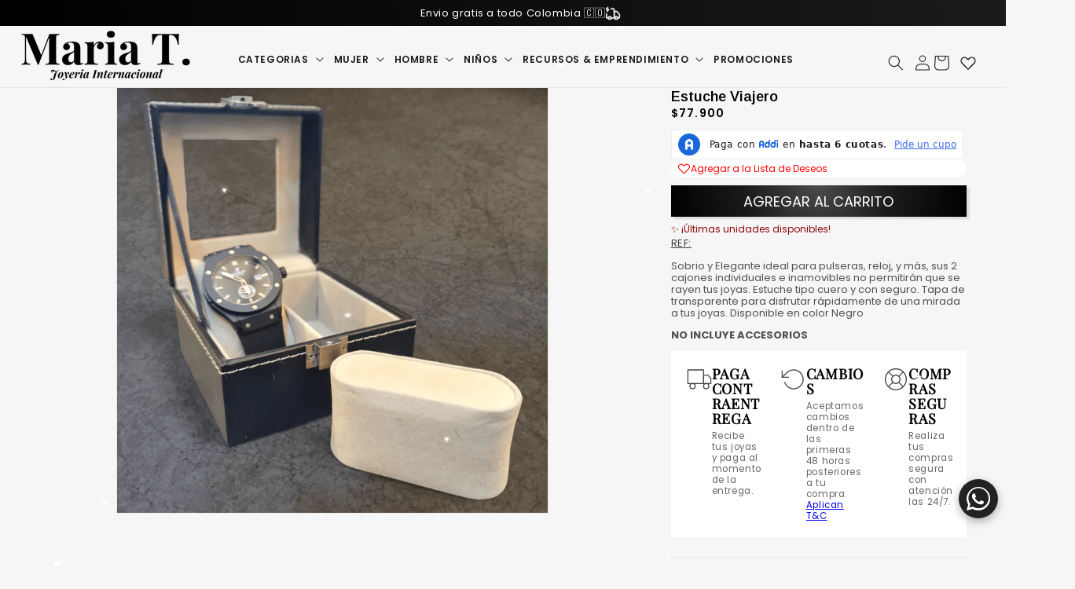

--- FILE ---
content_type: text/css
request_url: https://mariatjoyeria.com/cdn/shop/t/43/assets/component-price.css?v=148522388951623450971769715641
body_size: 33
content:
.price-linea{display:flex;flex-wrap:wrap;align-items:baseline;gap:1rem;margin-bottom:1rem}.price-item__sale{font-weight:600;color:#000;font-size:2rem}.price-item--compare{text-decoration:line-through;color:#999;font-weight:400;font-size:1.5rem}.price-item--savings{background-color:#fef6e5;color:#b70000;margin:0 0 0 1rem;border:2px dashed #b70000;padding:0 .5rem;font-size:1.5rem;font-weight:400;border-radius:4px}.price{margin:0 auto;width:100%;padding-bottom:2rem}.price>*{display:inline-block;vertical-align:top;font-size:1.8rem;font-weight:500;margin:0 0 3rem}.price.price--unavailable{visibility:hidden}.price--end{text-align:right}.price .price-item{white-space:nowrap;font-size:1.4rem}.price__regular .price-item--regular{margin-right:5px!important}.price:not(.price--show-badge) .price-item--last:last-of-type{margin:0}@media screen and (min-width: 750px){.price{margin-bottom:0}.price>*{display:inline-block;vertical-align:top;font-size:1.6rem;font-weight:500;margin:0}}.price--large{font-size:1.6rem;line-height:calc(1 + .5 / var(--font-body-scale));letter-spacing:.13rem;color:red}@media screen and (min-width: 750px){.price--large{margin:0;font-size:1.8rem}}.price--sold-out .price__availability,.price__regular{display:block}.price__sale,.price__availability,.price .price__badge-sale,.price .price__badge-sold-out,.price--on-sale .price__regular,.price--on-sale .price__availability{display:none}.price--sold-out .price__badge-sold-out,.price--on-sale .price__badge-sale,.volume-pricing--sale-badge .price__badge-sale{display:inline-block;display:none}.volume-pricing--sale-badge .price__badge-sale{margin-left:.5rem}.price--on-sale .price__sale{display:initial;flex-direction:row;flex-wrap:wrap}.price--center{display:initial;justify-content:center}.price--on-sale .price-item--regular{text-decoration:line-through;color:rgba(var(--color-foreground),.75);font-size:1.5rem!important;margin:-3rem 0!important;color:#8a1414}.unit-price{display:block;font-size:1.1rem;letter-spacing:.04rem;line-height:calc(1 + .2 / var(--font-body-scale));margin-top:.2rem;text-transform:uppercase;color:rgba(var(--color-foreground),.7)}
/*# sourceMappingURL=/cdn/shop/t/43/assets/component-price.css.map?v=148522388951623450971769715641 */


--- FILE ---
content_type: text/css
request_url: https://mariatjoyeria.com/cdn/shop/t/43/assets/template-collection.css?v=59761471940644932601769699428
body_size: -319
content:
@media screen and (max-width: 749px){.collection .grid__item:only-child{flex:0 0 100%;max-width:100%}}@media screen and (max-width: 989px){.collection .slider.slider--tablet{margin-bottom:1.5rem}.collection__title.title-wrapper--self-padded-tablet-down{padding:0 1rem 2rem!important;margin:0;text-align:left!important}}.collection .loading-overlay{top:0;right:0;bottom:0;left:0;display:none;width:100%;padding:0 1.5rem;opacity:.7}@media screen and (max-width: 750px){.collection .loading-overlay{padding-left:5rem;padding-right:5rem}}@media screen and (min-width: 750px){.collection .loading-overlay{left:0}}.collection.loading .loading-overlay{display:block}.collection--empty .title-wrapper{margin-top:10rem;margin-bottom:15rem}@media screen and (max-width: 989px){.collection .slider--tablet.product-grid{scroll-padding-left:1.5rem}}.collection__description>*{margin:0}.collection__title.title-wrapper{margin:0 auto!important;font-size:2rem;width:var(--page-width)}.collection__title .title:not(:only-child){font-size:1.8rem;text-align:left;letter-spacing:1;margin:1rem 0 0;font-family:Poppins,sans-serif!important;font-weight:400!important}@media screen and (min-width: 990px){.collection__title--desktop-slider .title{margin-bottom:2.5rem}.collection__title.title-wrapper--self-padded-tablet-down{padding:0 0 3rem;margin:0;text-align:left}.collection slider-component:not(.page-width-desktop){padding:0}.collection--full-width slider-component:not(.slider-component-desktop){padding:0 1.5rem;max-width:none}}.collection__view-all a:not(.link){margin-top:1rem}
/*# sourceMappingURL=/cdn/shop/t/43/assets/template-collection.css.map?v=59761471940644932601769699428 */


--- FILE ---
content_type: text/css
request_url: https://mariatjoyeria.com/cdn/shop/t/43/assets/quick-add.css?v=154918274298065227871769715641
body_size: 1056
content:
/** Shopify CDN: Minification failed

Line 234:0 Unexpected "}"

**/
.quick-add {
    position: relative;
      grid-row-start: 4;
        margin: 0 0 1rem;
          z-index: 1;
            width:100%;
            }

            .card--card .quick-add {
              margin: 0;
              }

              .quick-add-modal {
                box-sizing: border-box;
                  opacity: 0;
                    position: fixed;
                      visibility: hidden;
                        z-index: -1;
                          margin: 0 auto;
                            top: 0;
                              left: 0;
                                width: 100%;
                                  background: rgba(var(--color-foreground), 0.2);
                                    height: 100%;
                                    }

                                    .quick-add-modal[open] {
                                      opacity: 1;
                                        visibility: visible;
                                          z-index: 101;
                                          }

                                          .quick-add-modal .scroll-trigger.scroll-trigger {
                                            animation: none;
                                              opacity: 1;
                                              }

                                              .quick-add-modal__content {
                                                --modal-height-offset: 3.2rem;
                                                  position: absolute;
                                                    top: 0;
                                                      left: 50%;
                                                        transform: translateX(-50%);
                                                          margin: var(--modal-height-offset) auto 0;
                                                            width: 100%;
                                                              background-color: rgb(var(--color-background));
                                                                overflow: hidden;
                                                                  max-width: var(--page-width);
                                                                    width: calc(100% - 3rem);
                                                                    }

                                                                    @media screen and (min-width: 750px) {
                                                                      .quick-add-modal__content {
                                                                          --modal-height-offset: 10rem;
                                                                              margin-top: var(--modal-height-offset);
                                                                                  width: 80%;
                                                                                      max-height: calc(100% - var(--modal-height-offset) * 2);
                                                                                          overflow-y: auto;
                                                                                            }

                                                                                              quick-add-modal .quick-add-modal__toggle {
                                                                                                  top: 2rem;
                                                                                                      right: 2rem;
                                                                                                        }
                                                                                                        }

                                                                                                        @media screen and (min-width: 990px) {
                                                                                                          .quick-add-modal__content {
                                                                                                              width: 70%;
                                                                                                                }
                                                                                                                }

                                                                                                                .quick-add-modal__content img {
                                                                                                                  max-width: 100%;
                                                                                                                  }

                                                                                                                  .quick-add-modal__content-info {
                                                                                                                    --modal-padding: 2.5rem;
                                                                                                                      padding-right: 4.4rem;
                                                                                                                        display: flex;
                                                                                                                          overflow-y: auto;
                                                                                                                            padding: var(--modal-padding);
                                                                                                                              height: 100%;
                                                                                                                              }

                                                                                                                              .quick-add-modal__content-info > * {
                                                                                                                                height: auto;
                                                                                                                                  margin: 0 auto;
                                                                                                                                    max-width: 100%;
                                                                                                                                      width: 100%;
                                                                                                                                      }

                                                                                                                                      @media screen and (max-width: 749px) {
                                                                                                                                        quick-add-modal .slider .product__media-item.grid__item {
                                                                                                                                            margin-left: 1.5rem;
                                                                                                                                                margin-right: 1.5rem;
                                                                                                                                                  }

                                                                                                                                                    .quick-add-modal__content {
                                                                                                                                                        bottom: var(--modal-height-offset);
                                                                                                                                                          }

                                                                                                                                                            .quick-add-modal__content-info > * {
                                                                                                                                                                max-height: 100%;
                                                                                                                                                                  }

                                                                                                                                                                    quick-add-modal .product--mobile-columns .product__media-item {
                                                                                                                                                                        width: calc(100% - 3rem - var(--grid-mobile-horizontal-spacing));
                                                                                                                                                                          }
                                                                                                                                                                          }

                                                                                                                                                                          .quick-add-modal__toggle {
                                                                                                                                                                            background-color: rgb(var(--color-background));
                                                                                                                                                                              border: 0.1rem solid rgba(var(--color-foreground), 0.1);
                                                                                                                                                                                border-radius: 50%;
                                                                                                                                                                                  color: rgba(var(--color-foreground), 0.55);
                                                                                                                                                                                    display: flex;
                                                                                                                                                                                      align-items: center;
                                                                                                                                                                                        justify-content: center;
                                                                                                                                                                                          cursor: pointer;
                                                                                                                                                                                            padding: 1.2rem;
                                                                                                                                                                                              z-index: 5;
                                                                                                                                                                                                width: 4rem;
                                                                                                                                                                                                  position: fixed;
                                                                                                                                                                                                    top: 1.5rem;
                                                                                                                                                                                                      right: 1.5rem;
                                                                                                                                                                                                      }

                                                                                                                                                                                                      .quick-add-modal__toggle:hover {
                                                                                                                                                                                                        color: rgba(var(--color-foreground), 0.75);
                                                                                                                                                                                                        }

                                                                                                                                                                                                        .quick-add-modal__toggle .icon {
                                                                                                                                                                                                          height: auto;
                                                                                                                                                                                                            margin: 0;
                                                                                                                                                                                                              width: 2.2rem;
                                                                                                                                                                                                              }

                                                                                                                                                                                                              quick-add-modal .product:not(.featured-product) .product__view-details {
                                                                                                                                                                                                                display: block;
                                                                                                                                                                                                                }

                                                                                                                                                                                                                quick-add-modal .quick-add-hidden,
                                                                                                                                                                                                                quick-add-modal .product__modal-opener:not(.product__modal-opener--image),
                                                                                                                                                                                                                quick-add-modal .product__media-item:not(:first-child) {
                                                                                                                                                                                                                  display: none !important;
                                                                                                                                                                                                                  }

                                                                                                                                                                                                                  quick-add-modal .slider.slider--mobile {
                                                                                                                                                                                                                    overflow: visible;
                                                                                                                                                                                                                    }

                                                                                                                                                                                                                    quick-add-modal .product__column-sticky .product__media-list {
                                                                                                                                                                                                                      margin-bottom: 0;
                                                                                                                                                                                                                      }

                                                                                                                                                                                                                      quick-add-modal .product__media-list .deferred-media {
                                                                                                                                                                                                                        display: block;
                                                                                                                                                                                                                          width: 100%;
                                                                                                                                                                                                                          }

                                                                                                                                                                                                                          quick-add-modal .product__column-sticky {
                                                                                                                                                                                                                            top: 0;
                                                                                                                                                                                                                              position: relative;
                                                                                                                                                                                                                              }

                                                                                                                                                                                                                              @media screen and (min-width: 750px) {
                                                                                                                                                                                                                                quick-add-modal .product:not(.product--no-media) .product__media-wrapper {
                                                                                                                                                                                                                                    max-width: 45%;
                                                                                                                                                                                                                                        width: calc(45% - var(--grid-desktop-horizontal-spacing) / 2);
                                                                                                                                                                                                                                          }

                                                                                                                                                                                                                                            quick-add-modal .product:not(.product--no-media) .product__info-wrapper {
                                                                                                                                                                                                                                                padding-left: 4rem;
                                                                                                                                                                                                                                                    max-width: 54%;
                                                                                                                                                                                                                                                        width: calc(54% - var(--grid-desktop-horizontal-spacing) / 2);
                                                                                                                                                                                                                                                          }

                                                                                                                                                                                                                                                            quick-add-modal .product--columns .product__media-item:not(.product__media-item--single):not(:only-child) {
                                                                                                                                                                                                                                                                max-width: 100%;
                                                                                                                                                                                                                                                                    width: 100%;
                                                                                                                                                                                                                                                                      }

                                                                                                                                                                                                                                                                        quick-add-modal .thumbnail-slider .thumbnail-list.slider--tablet-up {
                                                                                                                                                                                                                                                                            display: none;
                                                                                                                                                                                                                                                                              }
                                                                                                                                                                                                                                                                              }

                                                                                                                                                                                                                                                                              quick-add-modal .page-width {
                                                                                                                                                                                                                                                                                padding: 0;
                                                                                                                                                                                                                                                                                }

                                                                                                                                                                                                                                                                                quick-add-modal .product__title > h1 {
                                                                                                                                                                                                                                                                                  display: none;
                                                                                                                                                                                                                                                                                  }

                                                                                                                                                                                                                                                                                  quick-add-modal .product__title > a {
                                                                                                                                                                                                                                                                                    display: block;
                                                                                                                                                                                                                                                                                      text-decoration: none;
                                                                                                                                                                                                                                                                                      }

                                                                                                                                                                                                                                                                                      quick-add-modal .product__title > a:hover {
                                                                                                                                                                                                                                                                                        color: rgb(var(--color-foreground));
                                                                                                                                                                                                                                                                                          text-decoration: underline;
                                                                                                                                                                                                                                                                                            text-underline-offset: 0.2rem;
                                                                                                                                                                                                                                                                                              text-decoration-thickness: 0.3rem;
                                                                                                                                                                                                                                                                                              }

                                                                                                                                                                                                                                                                                              quick-add-modal .product-form__buttons {
                                                                                                                                                                                                                                                                                                max-width: initial;
                                                                                                                                                                                                                                                                                                }

                                                                                                                                                                                                                                                                                                .quick-add__submit {
                                                                                                                                                                                                                                                                                                  padding: 0.8rem;
                                                                                                                                                                                                                                                                                                    min-width: 100%;
                                                                                                                                                                                                                                                                                                      box-sizing: border-box;
                                                                                                                                                                                                                                                                                                      }

                                                                                                                                                                                                                                                                                                      quick-add-modal .product-media-container.constrain-height {
                                                                                                                                                                                                                                                                                                        --viewport-offset: calc((var(--modal-height-offset) + var(--modal-padding) + var(--popup-border-width)) * 2);
                                                                                                                                                                                                                                                                                                        }

                                                                                                                                                                                                                                                                                                        @media screen and (min-width: 750px) {
                                                                                                                                                                                                                                                                                                          quick-add-modal .product-media-container.constrain-height {
                                                                                                                                                                                                                                                                                                              --constrained-min-height: 400px;
                                                                                                                                                                                                                                                                                                                }
                                                                                                                                                                                                                                                                                                                }
                                                                                                                                                                                                                                                                                                                
}

--- FILE ---
content_type: text/javascript; charset=utf-8
request_url: https://mariatjoyeria.com/products/argollas-de-matrimonio-ecos-del-so.js
body_size: 1355
content:
{"id":8811455217833,"title":"Argollas de Matrimonio Ecos del Sí","handle":"argollas-de-matrimonio-ecos-del-so","description":"\u003cp data-end=\"481\" data-start=\"260\"\u003e💍✨ El amor verdadero no necesita adornos… solo una promesa sólida.\u003cbr data-end=\"330\" data-start=\"327\"\u003eEstas argollas de plata fueron creadas para parejas que creen en lo esencial, en la elegancia sin esfuerzo y en un “sí” que se reafirma todos los días. Diseño sobrio, textura pulida y acabado que resiste el paso del tiempo: esta joya no es solo un anillo, es una declaración de propósito.\u003c\/p\u003e\n\u003cp data-end=\"481\" data-start=\"260\"\u003e\u003cimg height=\"400\" width=\"400\" alt=\"\" src=\"https:\/\/cdn.shopify.com\/s\/files\/1\/0621\/9913\/6425\/files\/Bloque5-anillosdeplata_7.png?v=1763960627\"\u003e\u003c\/p\u003e\n\u003cp data-end=\"481\" data-start=\"260\"\u003e \u003c\/p\u003e\n\u003cp data-end=\"736\" data-start=\"621\"\u003ePorque cuando dos almas se eligen con conciencia, merecen un símbolo que refleje esa decisión con fuerza y belleza. 🛒 Agrega al carrito hoy y celebra su historia con lujo atemporal.\u003c\/p\u003e\n\u003cp data-end=\"767\" data-start=\"720\"\u003e💛 \u003cstrong data-end=\"767\" data-start=\"727\"\u003e¿Por qué les encantara?\u003c\/strong\u003e\u003c\/p\u003e\n\u003cul\u003e\n\u003cli data-end=\"947\" data-start=\"862\"\u003ePorque combinan elegancia con sobriedad, ideales para su estilo moderno pero clásico.\u003c\/li\u003e\n\u003cli data-end=\"1018\" data-start=\"950\"\u003ePorque transmiten fuerza y compromiso, sin necesidad de ostentación.\u003c\/li\u003e\n\u003cli data-end=\"1091\" data-start=\"1021\"\u003ePorque puede usarlas todos los días, sabiendo que conservan su brillo.\u003c\/li\u003e\n\u003cli data-end=\"1172\" data-start=\"1094\"\u003ePorque vienen con empaque especial y la opción de personalización.\u003c\/li\u003e\n\u003c\/ul\u003e\n\u003cp\u003e\u003cimg height=\"399\" width=\"399\" alt=\"\" src=\"https:\/\/cdn.shopify.com\/s\/files\/1\/0621\/9913\/6425\/files\/Bloque5-anillosdeplata_6.png?v=1763960627\"\u003e\u003c\/p\u003e\n\u003cp\u003e \u003c\/p\u003e\n\u003cp\u003e🔍 \u003cstrong data-end=\"1166\" data-start=\"1135\"\u003eDatos técnicos del producto\u003c\/strong\u003e\u003c\/p\u003e\n\u003cul\u003e\n\u003cli data-end=\"1248\" data-start=\"1221\"\u003e\n\u003cstrong data-end=\"1234\" data-start=\"1221\"\u003eMaterial:\u003c\/strong\u003e Plata ley 925\u003c\/li\u003e\n\u003cli data-end=\"1310\" data-start=\"1251\"\u003e\n\u003cstrong data-end=\"1262\" data-start=\"1251\"\u003eDiseño:\u003c\/strong\u003e Argolla lisa, textura uniforme y acabado pulido\u003c\/li\u003e\n\u003cli data-end=\"1392\" data-start=\"1313\"\u003e\n\u003cstrong data-end=\"1324\" data-start=\"1313\"\u003eTallas:\u003c\/strong\u003e Disponibles para él y para ella, con opción de ajuste personalizado\u003c\/li\u003e\n\u003cli data-end=\"1418\" data-start=\"1395\"\u003e\n\u003cstrong data-end=\"1415\" data-start=\"1395\"\u003eHipoalergénicas:\u003c\/strong\u003e Sí\u003c\/li\u003e\n\u003cli data-end=\"1553\" data-start=\"1506\"\u003e\n\u003cstrong data-end=\"1526\" data-start=\"1506\"\u003ePersonalización:\u003c\/strong\u003e Grabado interno disponible\u003c\/li\u003e\n\u003cli data-end=\"1614\" data-start=\"1556\"\u003e\n\u003cstrong data-end=\"1578\" data-start=\"1556\"\u003eTiempo de entrega:\u003c\/strong\u003e 3 a 5 días hábiles + envío nacional\u003c\/li\u003e\n\u003cli data-end=\"1688\" data-start=\"1617\"\u003e\n\u003cstrong data-end=\"1629\" data-start=\"1617\"\u003eIncluye:\u003c\/strong\u003e Empaque premium + guía de cuidado + atención personalizada\u003c\/li\u003e\n\u003cli\u003e\u003cspan style=\"font-size: 0.875rem;\"\u003eYa encontraste las argollas ideales... Ahora solo falta agregarlas al carrito 🛍✨\u003c\/span\u003e\u003c\/li\u003e\n\u003c\/ul\u003e\n\u003cp\u003e🎁 Si su historia merece recordarse cada día, este es el símbolo perfecto.\u003cbr data-end=\"1810\" data-start=\"1807\"\u003eHaz tu pedido ahora y lleva un pedacito de eternidad con ustedes.\u003cbr data-end=\"1878\" data-start=\"1875\"\u003e🛍️ ¡Agrega al carrito o escríbenos al WhatsApp para una atención más personalizada!\u003c\/p\u003e","published_at":"2025-11-24T00:08:26-05:00","created_at":"2025-11-24T00:02:15-05:00","vendor":"✓ Maria T Joyeria Tienda Verificada","type":"Anillo","tags":["PLATA"],"price":31500000,"price_min":31500000,"price_max":31500000,"available":true,"price_varies":false,"compare_at_price":null,"compare_at_price_min":0,"compare_at_price_max":0,"compare_at_price_varies":false,"variants":[{"id":46611968164009,"title":"Default Title","option1":"Default Title","option2":null,"option3":null,"sku":"ARGLS2","requires_shipping":true,"taxable":true,"featured_image":null,"available":true,"name":"Argollas de Matrimonio Ecos del Sí","public_title":null,"options":["Default Title"],"price":31500000,"weight":0,"compare_at_price":null,"inventory_management":"shopify","barcode":null,"requires_selling_plan":false,"selling_plan_allocations":[]}],"images":["\/\/cdn.shopify.com\/s\/files\/1\/0621\/9913\/6425\/files\/Bloque5-anillosdeplata_6.png?v=1763960942","\/\/cdn.shopify.com\/s\/files\/1\/0621\/9913\/6425\/files\/Bloque5-anillosdeplata_7.png?v=1763960942","\/\/cdn.shopify.com\/s\/files\/1\/0621\/9913\/6425\/files\/Bloque5-anillosdeplata_5.png?v=1763960942"],"featured_image":"\/\/cdn.shopify.com\/s\/files\/1\/0621\/9913\/6425\/files\/Bloque5-anillosdeplata_6.png?v=1763960942","options":[{"name":"Title","position":1,"values":["Default Title"]}],"url":"\/products\/argollas-de-matrimonio-ecos-del-so","media":[{"alt":null,"id":34779932590249,"position":1,"preview_image":{"aspect_ratio":1.0,"height":1080,"width":1080,"src":"https:\/\/cdn.shopify.com\/s\/files\/1\/0621\/9913\/6425\/files\/Bloque5-anillosdeplata_6.png?v=1763960942"},"aspect_ratio":1.0,"height":1080,"media_type":"image","src":"https:\/\/cdn.shopify.com\/s\/files\/1\/0621\/9913\/6425\/files\/Bloque5-anillosdeplata_6.png?v=1763960942","width":1080},{"alt":null,"id":34779932557481,"position":2,"preview_image":{"aspect_ratio":1.0,"height":1080,"width":1080,"src":"https:\/\/cdn.shopify.com\/s\/files\/1\/0621\/9913\/6425\/files\/Bloque5-anillosdeplata_7.png?v=1763960942"},"aspect_ratio":1.0,"height":1080,"media_type":"image","src":"https:\/\/cdn.shopify.com\/s\/files\/1\/0621\/9913\/6425\/files\/Bloque5-anillosdeplata_7.png?v=1763960942","width":1080},{"alt":null,"id":34779932623017,"position":3,"preview_image":{"aspect_ratio":1.0,"height":1080,"width":1080,"src":"https:\/\/cdn.shopify.com\/s\/files\/1\/0621\/9913\/6425\/files\/Bloque5-anillosdeplata_5.png?v=1763960942"},"aspect_ratio":1.0,"height":1080,"media_type":"image","src":"https:\/\/cdn.shopify.com\/s\/files\/1\/0621\/9913\/6425\/files\/Bloque5-anillosdeplata_5.png?v=1763960942","width":1080}],"requires_selling_plan":false,"selling_plan_groups":[]}

--- FILE ---
content_type: text/javascript; charset=utf-8
request_url: https://mariatjoyeria.com/products/argollas-de-matrimonio-luz-de-laurel.js
body_size: 1010
content:
{"id":8811481923753,"title":"Argollas de Matrimonio Luz de Laurel","handle":"argollas-de-matrimonio-luz-de-laurel","description":"\u003cp data-start=\"165\" data-end=\"338\"\u003e¿Y si su historia estuviera escrita en símbolos? Estas argollas no solo sellan un compromiso, cuentan una travesía marcada por la victoria, la guía mutua y la fe en el amor. El diseño grabado en plata representa hojas de laurel —símbolo ancestral de triunfo y resiliencia— y estrellas, guía eterna en el camino compartido. Juntas evocan una promesa: avanzar con coraje y siempre con propósito.\u003c\/p\u003e\n\u003cp data-start=\"561\" data-end=\"794\"\u003e\u003cimg src=\"https:\/\/cdn.shopify.com\/s\/files\/1\/0621\/9913\/6425\/files\/Bloque5-anillosdeplata_17_54507328-62f8-40af-a8a1-5c6dedf1a78c.png?v=1763968014\" alt=\"\" width=\"399\" height=\"399\"\u003e\u003c\/p\u003e\n\u003cp data-start=\"561\" data-end=\"794\"\u003e \u003c\/p\u003e\n\u003cp data-start=\"561\" data-end=\"794\"\u003eCon bordes en oro laminado 18k y centro en plata ley 925, esta combinación de tonos y texturas refleja una dualidad poderosa: luz y fuerza, dulzura y determinación. Perfectas para quienes han vencido juntos y siguen brillando unidos.\u003c\/p\u003e\n\u003cp data-start=\"796\" data-end=\"978\"\u003eElijan un símbolo que hable de su lucha, su unión y su destino.\u003cbr data-start=\"859\" data-end=\"862\"\u003e💬 Agrégalas al carrito o escríbenos para personalizarlas. ¡Una historia como la suya merece ser contada con brillo!\u003c\/p\u003e\n\u003cp data-end=\"767\" data-start=\"720\"\u003e💛 \u003cstrong data-end=\"767\" data-start=\"727\"\u003e¿Por qué les encantara?\u003c\/strong\u003e\u003c\/p\u003e\n\u003cul\u003e\n\u003cli data-start=\"1043\" data-end=\"1092\"\u003eUne estética delicada con profundidad simbólica\u003c\/li\u003e\n\u003cli data-start=\"1095\" data-end=\"1176\"\u003eDiseño elegante con carga emocional (perfecto para bodas o renovación de votos)\u003c\/li\u003e\n\u003cli data-start=\"1179\" data-end=\"1225\"\u003eComposición bicolor que eleva su look diario\u003c\/li\u003e\n\u003cli data-start=\"1228\" data-end=\"1270\"\u003eSe puede personalizar con grabado íntimo\u003c\/li\u003e\n\u003cli data-start=\"1273\" data-end=\"1338\"\u003eIdeal para parejas que celebran su recorrido y crecimiento juntos\u003cbr\u003e\n\u003c\/li\u003e\n\u003c\/ul\u003e\n\u003cp\u003e\u003cimg src=\"https:\/\/cdn.shopify.com\/s\/files\/1\/0621\/9913\/6425\/files\/Bloque5-anillosdeplata_16_495e27e8-ad6f-4035-b41b-3359c34e3e04.png?v=1763968014\" alt=\"\" width=\"399\" height=\"399\"\u003e\u003c\/p\u003e\n\u003cp\u003e \u003c\/p\u003e\n\u003cp\u003e🔍 \u003cstrong data-end=\"1166\" data-start=\"1135\"\u003eDatos técnicos del producto\u003c\/strong\u003e\u003c\/p\u003e\n\u003cul\u003e\n\u003cli\u003eMaterial: Plata ley 925 + bordes en oro laminado 18k\u003c\/li\u003e\n\u003cli data-start=\"1429\" data-end=\"1475\"\u003eDiseño: Hojas de laurel + estrellas grabadas\u003c\/li\u003e\n\u003cli data-start=\"1478\" data-end=\"1527\"\u003eSimbolismo: victoria compartida + guía del amor\u003c\/li\u003e\n\u003cli data-start=\"1530\" data-end=\"1578\"\u003eAros hipoalergénicos y cómodos para uso diario\u003c\/li\u003e\n\u003cli data-start=\"1581\" data-end=\"1615\"\u003eGrabado personalizado disponible\u003c\/li\u003e\n\u003cli data-start=\"1618\" data-end=\"1669\"\u003eIncluye estuche elegante y certificado de calidad\u003cbr\u003e\n\u003c\/li\u003e\n\u003c\/ul\u003e\n\u003cp data-start=\"1748\" data-end=\"1957\"\u003e🌟 Que su historia brille con cada movimiento.\u003cbr data-start=\"1794\" data-end=\"1797\"\u003e💬 Agrégalas al carrito o escríbenos para crear la versión única de su amor.\u003cbr data-start=\"1873\" data-end=\"1876\"\u003e💑 No es solo un par de anillos, es un monumento a lo que han construido juntos.\u003c\/p\u003e","published_at":"2025-11-24T02:05:55-05:00","created_at":"2025-11-24T02:05:55-05:00","vendor":"✓ Maria T Joyeria Tienda Verificada","type":"Anillo","tags":["PLATA"],"price":45000000,"price_min":45000000,"price_max":45000000,"available":true,"price_varies":false,"compare_at_price":null,"compare_at_price_min":0,"compare_at_price_max":0,"compare_at_price_varies":false,"variants":[{"id":46612041433257,"title":"Default Title","option1":"Default Title","option2":null,"option3":null,"sku":"ARGLS4","requires_shipping":true,"taxable":true,"featured_image":null,"available":true,"name":"Argollas de Matrimonio Luz de Laurel","public_title":null,"options":["Default Title"],"price":45000000,"weight":0,"compare_at_price":null,"inventory_management":"shopify","barcode":null,"requires_selling_plan":false,"selling_plan_allocations":[]}],"images":["\/\/cdn.shopify.com\/s\/files\/1\/0621\/9913\/6425\/files\/Bloque5-anillosdeplata_15_8077d306-278f-42f0-ba81-3a7f3316213c.png?v=1763968014","\/\/cdn.shopify.com\/s\/files\/1\/0621\/9913\/6425\/files\/Bloque5-anillosdeplata_17_54507328-62f8-40af-a8a1-5c6dedf1a78c.png?v=1763968393","\/\/cdn.shopify.com\/s\/files\/1\/0621\/9913\/6425\/files\/Bloque5-anillosdeplata_16_495e27e8-ad6f-4035-b41b-3359c34e3e04.png?v=1763968393"],"featured_image":"\/\/cdn.shopify.com\/s\/files\/1\/0621\/9913\/6425\/files\/Bloque5-anillosdeplata_15_8077d306-278f-42f0-ba81-3a7f3316213c.png?v=1763968014","options":[{"name":"Title","position":1,"values":["Default Title"]}],"url":"\/products\/argollas-de-matrimonio-luz-de-laurel","media":[{"alt":null,"id":34780191293609,"position":1,"preview_image":{"aspect_ratio":1.0,"height":1080,"width":1080,"src":"https:\/\/cdn.shopify.com\/s\/files\/1\/0621\/9913\/6425\/files\/Bloque5-anillosdeplata_15_8077d306-278f-42f0-ba81-3a7f3316213c.png?v=1763968014"},"aspect_ratio":1.0,"height":1080,"media_type":"image","src":"https:\/\/cdn.shopify.com\/s\/files\/1\/0621\/9913\/6425\/files\/Bloque5-anillosdeplata_15_8077d306-278f-42f0-ba81-3a7f3316213c.png?v=1763968014","width":1080},{"alt":null,"id":34780191359145,"position":2,"preview_image":{"aspect_ratio":1.0,"height":1080,"width":1080,"src":"https:\/\/cdn.shopify.com\/s\/files\/1\/0621\/9913\/6425\/files\/Bloque5-anillosdeplata_17_54507328-62f8-40af-a8a1-5c6dedf1a78c.png?v=1763968393"},"aspect_ratio":1.0,"height":1080,"media_type":"image","src":"https:\/\/cdn.shopify.com\/s\/files\/1\/0621\/9913\/6425\/files\/Bloque5-anillosdeplata_17_54507328-62f8-40af-a8a1-5c6dedf1a78c.png?v=1763968393","width":1080},{"alt":null,"id":34780191326377,"position":3,"preview_image":{"aspect_ratio":1.0,"height":1080,"width":1080,"src":"https:\/\/cdn.shopify.com\/s\/files\/1\/0621\/9913\/6425\/files\/Bloque5-anillosdeplata_16_495e27e8-ad6f-4035-b41b-3359c34e3e04.png?v=1763968393"},"aspect_ratio":1.0,"height":1080,"media_type":"image","src":"https:\/\/cdn.shopify.com\/s\/files\/1\/0621\/9913\/6425\/files\/Bloque5-anillosdeplata_16_495e27e8-ad6f-4035-b41b-3359c34e3e04.png?v=1763968393","width":1080}],"requires_selling_plan":false,"selling_plan_groups":[]}

--- FILE ---
content_type: image/svg+xml
request_url: https://cdn.shopify.com/s/files/1/0621/9913/6425/files/addi.svg?v=1769442794
body_size: -159
content:
<svg aria-labelledby="pi-addi" role="img" xmlns="http://www.w3.org/2000/svg" fill="none" viewBox="0 0 38 24" height="24" width="38"><title id="pi-addi">ADDI</title><path fill="#000" d="M35 0H3C1.3 0 0 1.3 0 3v18c0 1.7 1.4 3 3 3h32c1.7 0 3-1.3 3-3V3c0-1.7-1.4-3-3-3z" opacity=".07"></path><path fill="#fff" d="M35 1c1.1 0 2 .9 2 2v18c0 1.1-.9 2-2 2H3c-1.1 0-2-.9-2-2V3c0-1.1.9-2 2-2h32z"></path><path fill="#4E7EFF" d="M28.724 16.28h1.834v-5.313h-1.834v5.313zM30.82 9.161A1.17 1.17 0 0029.641 8c-.65 0-1.178.52-1.178 1.161a1.17 1.17 0 001.178 1.162c.65 0 1.177-.52 1.177-1.162zM24.807 14.626a1.265 1.265 0 01-1.274-1.256c0-.694.57-1.257 1.274-1.257.704 0 1.274.563 1.274 1.257 0 .693-.57 1.256-1.274 1.256zm3.113-1.256V8.303h-1.84v2.363c-.347-.22-.819-.343-1.273-.343-1.719 0-3.113 1.364-3.113 3.046 0 1.683 1.394 3.047 3.113 3.047 1.662 0 3.113-1.261 3.113-3.046zM17.979 14.626a1.265 1.265 0 01-1.274-1.256c0-.694.57-1.257 1.274-1.257.704 0 1.274.563 1.274 1.257 0 .693-.57 1.256-1.274 1.256zm3.113-1.256V8.303h-1.84v2.363c-.348-.22-.819-.343-1.273-.343-1.72 0-3.113 1.364-3.113 3.046 0 1.683 1.394 3.047 3.113 3.047 1.662 0 3.113-1.261 3.113-3.046zM11.113 11.874c-.583 0-1.08.36-1.274.867v-1.687c0-.694.57-1.256 1.274-1.256.703 0 1.274.562 1.274 1.256v1.688a1.362 1.362 0 00-1.274-.868zm1.274 1.823v2.555h1.834v-5.076c.002-.04.005-.08.005-.122 0-1.682-1.394-3.046-3.113-3.046C9.393 8.008 8 9.372 8 11.054v5.198h1.834V13.68c.192.513.692.879 1.279.879.574 0 1.065-.35 1.265-.846l.009-.017z"></path></svg>

--- FILE ---
content_type: image/svg+xml
request_url: https://cdn.shopify.com/s/files/1/0621/9913/6425/files/sistecredito.svg?v=1769442794
body_size: 673
content:
<svg aria-labelledby="pi-sistecredito" role="img" viewBox="0 0 38 24" height="24" width="38" xmlns="http://www.w3.org/2000/svg"><title id="pi-sistecredito">Sistecredito</title><g><path style="fill:#000; isolation:isolate; opacity:.07; stroke-width:0px;" d="M35,0H3C1.3,0,0,1.3,0,3v18c0,1.7,1.4,3,3,3h32c1.7,0,3-1.3,3-3V3c0-1.7-1.4-3-3-3Z"></path><path style="fill:#fff; stroke-width:0px;" d="M35,1c1.1,0,2,.9,2,2v18c0,1.1-.9,2-2,2H3c-1.1,0-2-.9-2-2V3c0-1.1.9-2,2-2h32Z"></path><path style="fill:#00369c; stroke-width:0px;" d="M11.78,11.6v-.84h-.92v-.87l-.66.14c-.02.12-.07.24-.14.35-.13.22-.35.37-.6.42-.01,0-.03,0-.04,0v.8h.43v1.44c-.02.29.09.58.3.78.2.18.5.26.89.26.12,0,.24-.01.35-.03.12-.01.23-.04.35-.07v-.81c-.07.02-.15.04-.23.05-.07.01-.15.02-.22.02-.12.01-.24-.02-.34-.09-.07-.08-.11-.2-.1-.31v-1.25h.92Z"></path><path style="fill:#00369c; stroke-width:0px;" d="M1.5,13.68l.48-.68c.18.11.37.2.56.27.16.05.33.08.5.08.13,0,.27-.02.39-.07.08-.03.14-.1.15-.19,0-.06-.03-.12-.08-.15-.08-.05-.16-.08-.25-.08l-.65-.1c-.28-.03-.54-.14-.74-.33-.18-.17-.27-.41-.26-.65-.01-.31.13-.6.38-.78.3-.21.67-.31,1.03-.28.24,0,.48.04.71.1.23.07.45.17.66.29l-.48.64c-.16-.1-.33-.17-.51-.23-.16-.05-.32-.07-.48-.07-.11,0-.21.02-.31.06-.07.03-.11.1-.12.17,0,.06.03.12.09.16.09.05.19.08.3.09l.65.1c.28.03.54.14.75.32.17.16.27.4.26.63,0,.15-.04.31-.11.44-.08.14-.18.26-.31.35-.14.1-.3.18-.47.23-.19.06-.39.09-.59.08-.29,0-.58-.03-.86-.11-.25-.06-.48-.17-.68-.32Z"></path><path style="fill:#00369c; stroke-width:0px;" d="M6.15,13.68l.48-.68c.18.11.37.2.56.27.16.05.33.08.5.08.13,0,.27-.02.39-.07.08-.03.14-.1.15-.19,0-.06-.03-.12-.08-.15-.08-.05-.16-.08-.25-.08l-.65-.1c-.28-.03-.54-.14-.74-.33-.18-.17-.27-.41-.26-.65-.01-.31.13-.6.38-.78.3-.21.67-.31,1.03-.28.24,0,.48.04.71.1.23.07.45.17.66.29l-.48.64c-.16-.1-.33-.17-.51-.23-.16-.05-.32-.07-.48-.07-.11,0-.21.02-.31.06-.07.03-.11.1-.12.17,0,.06.03.12.09.16.09.05.19.08.3.09l.65.1c.28.03.54.14.75.32.17.16.27.4.26.63,0,.15-.04.31-.11.44-.08.14-.18.26-.31.35-.14.1-.3.18-.47.23-.19.06-.39.09-.59.08-.29,0-.58-.03-.86-.11-.25-.06-.48-.17-.68-.32h0Z"></path><path style="fill:#00369c; stroke-width:0px;" d="M15.19,13.61c-.19.16-.4.29-.63.38-.24.08-.48.12-.73.12-.24,0-.48-.04-.7-.13-.21-.08-.4-.2-.57-.36-.16-.15-.29-.34-.38-.54-.09-.21-.14-.44-.14-.67,0-.23.04-.46.13-.67.08-.2.21-.39.36-.54.16-.15.34-.28.54-.36.21-.09.44-.13.67-.13.45,0,.88.18,1.19.51.15.16.27.36.34.57.08.23.13.47.12.72v.25h-2.34c.07.15.17.28.31.37.15.1.32.15.5.15.13,0,.25-.02.37-.07.11-.04.2-.1.28-.18l.66.59ZM13.73,11.53c-.15,0-.3.04-.43.14-.12.1-.21.23-.25.38h1.37c-.05-.15-.14-.28-.26-.38-.12-.09-.27-.15-.42-.14Z"></path><path style="fill:#00369c; stroke-width:0px;" d="M4.78,9.9c.02.31.28.54.58.53.28-.01.51-.24.53-.53h-1.11Z"></path><path style="fill:#00369c; stroke-width:0px;" d="M4.83,10.77h1v3.28h-1v-3.28Z"></path><path style="fill:#3ec92b; stroke-width:0px;" d="M32.69,11.6v-.84h-.92v-.87l-.66.14c-.02.12-.07.24-.14.35-.13.22-.35.37-.6.42-.01,0-.03,0-.04,0v.8h.43v1.44c-.02.29.09.58.3.78.2.18.5.26.89.26.12,0,.24-.01.35-.03.12-.01.23-.04.35-.07v-.81c-.07.02-.15.04-.23.05-.07.01-.15.02-.22.02-.12.01-.24-.02-.34-.09-.07-.08-.11-.2-.1-.31v-1.25h.92Z"></path><path style="fill:#3ec92b; stroke-width:0px;" d="M17.45,13.24c.13,0,.26-.03.38-.09.13-.07.24-.16.33-.27l.59.62c-.17.19-.37.34-.61.44-.24.1-.49.16-.75.16-.23,0-.47-.04-.68-.13-.64-.26-1.06-.88-1.05-1.57,0-.23.04-.46.13-.67.08-.2.21-.39.37-.54.33-.32.78-.5,1.24-.49.26,0,.53.05.77.16.24.1.45.25.62.45l-.61.64c-.1-.12-.22-.21-.35-.28-.12-.06-.26-.09-.4-.09-.21,0-.41.09-.54.24-.15.16-.23.38-.22.59,0,.22.08.43.23.59.14.16.35.24.56.24h0Z"></path><path style="fill:#3ec92b; stroke-width:0px;" d="M19.04,14.04v-3.28h1v.33c.1-.12.23-.23.38-.3.15-.07.32-.11.48-.11.08,0,.15,0,.23.02.05,0,.1.03.15.06v.87c-.07-.03-.15-.05-.22-.07-.08-.02-.17-.03-.25-.03-.15,0-.3.04-.44.11-.13.07-.24.18-.33.3v2.08h-1Z"></path><path style="fill:#3ec92b; stroke-width:0px;" d="M22.58,9.9c.01.31.27.54.58.53.29-.01.51-.24.53-.53h-1.11Z"></path><path style="fill:#3ec92b; stroke-width:0px;" d="M24.6,13.61c-.19.16-.4.29-.64.38-.24.08-.48.12-.73.12-.24,0-.48-.04-.7-.13-.42-.16-.76-.49-.94-.9-.09-.21-.14-.44-.14-.67,0-.23.04-.46.13-.67.08-.2.21-.39.36-.54.16-.15.34-.28.54-.36.21-.09.44-.13.67-.13.45,0,.88.18,1.19.51.15.16.27.36.34.57.08.23.13.47.12.72v.25h-2.34c.07.15.17.28.31.37.15.1.32.15.5.15.13,0,.25-.02.37-.07.11-.04.2-.1.28-.18l.66.59ZM23.14,11.53c-.15,0-.3.04-.43.14-.12.1-.21.23-.25.38h1.37c-.05-.15-.14-.28-.26-.38-.12-.09-.27-.15-.42-.14h0Z"></path><path style="fill:#3ec92b; stroke-width:0px;" d="M27.62,14.04v-.24c-.13.09-.27.16-.42.21-.15.05-.31.07-.46.07-.22,0-.45-.04-.65-.13-.2-.08-.38-.21-.53-.36-.15-.15-.27-.34-.36-.54-.09-.21-.13-.43-.13-.66,0-.23.04-.45.13-.66.17-.4.5-.72.9-.89.35-.14.74-.17,1.11-.07.14.04.27.09.4.16v-.82l1-.22v4.14h-.99ZM26.06,12.4c0,.22.09.44.25.59.16.16.38.24.61.24.13,0,.26-.02.38-.06.12-.04.22-.11.31-.2v-1.15c-.09-.08-.2-.14-.31-.19-.12-.05-.25-.07-.38-.07-.23,0-.45.08-.61.24-.16.15-.25.37-.25.59h0Z"></path><path style="fill:#3ec92b; stroke-width:0px;" d="M28.97,9.9c.01.31.27.54.58.53.29-.01.51-.24.53-.53h-1.11Z"></path><path style="fill:#3ec92b; stroke-width:0px;" d="M29.02,10.77h1v3.28h-1v-3.28Z"></path><path style="fill:#3ec92b; stroke-width:0px;" d="M35.9,11.7c-.08-.03-.16,0-.2.08,0,0,0,0,0,0l-.19.45c.01.06.02.12.02.18,0,.22-.08.43-.23.59-.3.31-.8.32-1.11.02,0,0-.02-.01-.02-.02-.31-.33-.31-.85,0-1.18.3-.31.8-.32,1.11-.02,0,0,.02.02.02.02.05.05.09.1.12.16l.12-.27c.07-.17.27-.25.45-.18,0,0,0,0,0,0l.36.16c-.09-.18-.21-.35-.35-.49-.16-.16-.35-.28-.56-.36-.45-.18-.95-.18-1.39,0-.21.08-.4.21-.56.36-.16.15-.29.34-.38.54-.19.42-.19.91,0,1.33.09.2.22.39.38.54.16.16.35.28.56.36.45.17.95.17,1.39,0,.21-.08.4-.2.56-.36.16-.15.29-.34.38-.54.09-.21.14-.44.14-.67,0-.16-.02-.32-.07-.47l-.53-.23Z"></path></g></svg>


--- FILE ---
content_type: image/svg+xml
request_url: https://cdn.shopify.com/s/files/1/0621/9913/6425/files/nequi.svg?v=1769442794
body_size: -369
content:
<svg aria-labelledby="pi-nequi" height="24" width="38" viewBox="0 0 38 24" role="img" xmlns="http://www.w3.org/2000/svg"><title id="pi-nequi">Nequi</title><path opacity=".07" style="isolation:isolate" d="M35 0H3C1.3 0 0 1.3 0 3v18c0 1.7 1.4 3 3 3h32c1.7 0 3-1.3 3-3V3c0-1.7-1.4-3-3-3z"></path><path fill="#fff" d="M35 1c1.1 0 2 .9 2 2v18c0 1.1-.9 2-2 2H3c-1.1 0-2-.9-2-2V3c0-1.1.9-2 2-2h32"></path><path fill="#fd0084" d="M4.62 7.04H3.27a.28.28 0 00-.28.28v1.15c0 .16.13.28.28.28h1.35c.16 0 .28-.13.28-.28V7.32a.28.28 0 00-.28-.28z"></path><path fill="#20001b" d="M12.84 7.04h-1.16a.28.28 0 00-.28.28v4.64c0 .09-.12.13-.17.04l-2.7-4.84c-.04-.08-.12-.12-.22-.12H6.38a.28.28 0 00-.28.28v7.42c0 .16.13.28.28.28h1.16c.16 0 .28-.13.28-.28V9.96c0-.09.12-.13.17-.04l2.77 4.99c.04.08.12.12.22.12h1.84c.16 0 .28-.13.28-.28V7.33a.28.28 0 00-.28-.28zm6.98 5.08c0-2.09-1.36-3.13-2.85-3.13-1.94 0-3.04 1.35-3.04 3.16 0 2.06 1.39 3.05 3 3.05s2.55-.83 2.81-1.92c.03-.14-.04-.26-.25-.26h-.91c-.1 0-.19.05-.24.16-.23.5-.6.76-1.3.76-.8 0-1.33-.5-1.41-1.52h3.92c.17 0 .28-.12.28-.31zm-4.14-.79c.17-.75.6-1.08 1.26-1.08.59 0 1.1.34 1.17 1.08h-2.43zm19.05-2.18h-1.17a.28.28 0 00-.28.28v5.31c0 .16.13.28.28.28h1.17c.16 0 .28-.13.28-.28V9.43a.28.28 0 00-.28-.28zm-8.66 0h-1.16a.28.28 0 00-.28.28v.29c-.35-.41-.92-.69-1.67-.69-1.68 0-2.56 1.52-2.56 3.13 0 1.4.73 2.98 2.53 2.98.64 0 1.33-.31 1.7-.74v2.28c0 .16.13.28.28.28h1.16c.16 0 .28-.13.28-.28V9.44a.28.28 0 00-.28-.28zm-2.64 4.73c-.76 0-1.3-.56-1.3-1.77s.54-1.84 1.3-1.84 1.3.58 1.3 1.84-.54 1.77-1.3 1.77zm8.82-4.73h-1.16a.28.28 0 00-.28.28v3c0 .97-.43 1.25-.98 1.25s-.98-.28-.98-1.25v-3a.28.28 0 00-.28-.28h-1.16a.28.28 0 00-.28.28v3.13c0 1.86 1.03 2.61 2.71 2.61s2.71-.75 2.71-2.61V9.43a.28.28 0 00-.28-.28z"></path></svg>

--- FILE ---
content_type: text/javascript; charset=utf-8
request_url: https://mariatjoyeria.com/products/argollas-de-matrimonio-caminos-entrelezados.js
body_size: 1204
content:
{"id":8811458068649,"title":"Argollas de Matrimonio Caminos Entrelazados","handle":"argollas-de-matrimonio-caminos-entrelezados","description":"\u003cp data-start=\"288\" data-end=\"473\"\u003e\u003cstrong data-start=\"288\" data-end=\"305\"\u003e✨ \u003c\/strong\u003e¿Y si cada paso que dieron los trajo justo hasta aquí? Estas argollas están hechas para celebrar la historia que los une y el destino que eligieron construir juntos. El diseño único con círculos y líneas simboliza algo más que estética: \u003cstrong data-start=\"567\" data-end=\"612\"\u003ecada círculo representa un momento vivido\u003c\/strong\u003e, y \u003cstrong data-start=\"616\" data-end=\"664\"\u003ecada línea, la decisión de mantenerse unidos\u003c\/strong\u003e. Así es su amor: conexión real, constante, consciente.\u003c\/p\u003e\n\u003cp data-start=\"288\" data-end=\"473\"\u003e\u003cimg src=\"https:\/\/cdn.shopify.com\/s\/files\/1\/0621\/9913\/6425\/files\/Bloque5-anillosdeplata_12_a93fbf4e-caa3-4e83-bb0f-18b75e911872.png?v=1763962158\" width=\"401\" height=\"401\"\u003e\u003c\/p\u003e\n\u003cp data-start=\"288\" data-end=\"473\"\u003e \u003c\/p\u003e\n\u003cp data-start=\"288\" data-end=\"473\"\u003ePlata reluciente con bordes en oro laminado 18k, un contraste que refleja la dualidad perfecta: suavidad y fortaleza, emoción y claridad. Porque no hay historia perfecta, pero sí \u003cstrong data-start=\"919\" data-end=\"959\"\u003eparejas que se eligen todos los días\u003c\/strong\u003e.\u003c\/p\u003e\n\u003cp data-start=\"962\" data-end=\"1159\"\u003eHaz parte de su historia con un símbolo que lo dice todo sin palabras.\u003cbr data-start=\"1053\" data-end=\"1056\"\u003e💬 Agrégalas al carrito ahora o escríbenos para personalizarlas. ¡Tu amor merece este nivel de detalle!\u003c\/p\u003e\n\u003cp data-start=\"720\" data-end=\"767\"\u003e💛 \u003cstrong data-start=\"727\" data-end=\"767\"\u003e¿Por qué les encantara?\u003c\/strong\u003e\u003c\/p\u003e\n\u003cul\u003e\n\u003cli data-start=\"1238\" data-end=\"1324\"\u003eCombina diseño moderno con significado profundo (ideal para regalar o celebrar juntos)\u003c\/li\u003e\n\u003cli data-start=\"1327\" data-end=\"1380\"\u003eBordes dorados que elevan el look y lo hacen versátil\u003c\/li\u003e\n\u003cli data-start=\"1383\" data-end=\"1415\"\u003eTransmite historia, no solo moda\u003c\/li\u003e\n\u003cli data-start=\"1418\" data-end=\"1487\"\u003ePersonalización disponible para grabar sus iniciales o fecha especial\u003c\/li\u003e\n\u003cli data-start=\"1490\" data-end=\"1552\"\u003eRegalo perfecto para aniversarios, bodas o renovación de votos\u003cbr\u003e\n\u003c\/li\u003e\n\u003c\/ul\u003e\n\u003cp\u003e\u003cimg src=\"https:\/\/cdn.shopify.com\/s\/files\/1\/0621\/9913\/6425\/files\/Bloque5-anillosdeplata_10_04e15f77-1a76-44c4-b941-351dbbc3222b.png?v=1763962158\" alt=\"\" width=\"400\" height=\"400\"\u003e\u003c\/p\u003e\n\u003cp\u003e \u003c\/p\u003e\n\u003cp\u003e🔍 \u003cstrong data-start=\"1135\" data-end=\"1166\"\u003eDatos técnicos del producto\u003c\/strong\u003e\u003c\/p\u003e\n\u003cul\u003e\n\u003cli data-start=\"1588\" data-end=\"1640\"\u003eMaterial: Plata ley 925 + bordes en oro laminado 18k\u003c\/li\u003e\n\u003cli data-start=\"1643\" data-end=\"1691\"\u003eDiseño: Círculos grabados con líneas de conexión\u003c\/li\u003e\n\u003cli data-start=\"1694\" data-end=\"1723\"\u003eHipoalergénicas y resistentes\u003c\/li\u003e\n\u003cli data-start=\"1726\" data-end=\"1754\"\u003eTallas ajustables para ambos\u003c\/li\u003e\n\u003cli data-start=\"1757\" data-end=\"1787\"\u003eGrabado personalizado opcional\u003c\/li\u003e\n\u003cli data-start=\"1790\" data-end=\"1836\"\u003eIncluye estuche elegante + garantía de calidad\u003c\/li\u003e\n\u003cli data-start=\"1839\" data-end=\"1874\"\u003eTiempo de entrega: 3-5 días hábiles\u003cbr\u003e\n\u003c\/li\u003e\n\u003c\/ul\u003e\n\u003cp data-start=\"1919\" data-end=\"2128\"\u003eQue sus manos hablen de lo que sus almas ya saben.\u003cbr data-start=\"1972\" data-end=\"1975\"\u003e💬 Da el siguiente paso: agrega al carrito o agenda tu asesoría personalizada.\u003cbr data-start=\"2053\" data-end=\"2056\"\u003e👩❤️👨 ¡Este diseño no es solo una joya, es su historia hecha símbolo!\u003c\/p\u003e","published_at":"2025-11-24T00:27:42-05:00","created_at":"2025-11-24T00:27:42-05:00","vendor":"✓ Maria T Joyeria Tienda Verificada","type":"Anillo","tags":["PLATA"],"price":45000000,"price_min":45000000,"price_max":45000000,"available":true,"price_varies":false,"compare_at_price":null,"compare_at_price_min":0,"compare_at_price_max":0,"compare_at_price_varies":false,"variants":[{"id":46611979468969,"title":"Default Title","option1":"Default Title","option2":null,"option3":null,"sku":"ARGLS3","requires_shipping":true,"taxable":true,"featured_image":null,"available":true,"name":"Argollas de Matrimonio Caminos Entrelazados","public_title":null,"options":["Default Title"],"price":45000000,"weight":0,"compare_at_price":null,"inventory_management":"shopify","barcode":null,"requires_selling_plan":false,"selling_plan_allocations":[]}],"images":["\/\/cdn.shopify.com\/s\/files\/1\/0621\/9913\/6425\/files\/Bloque5-anillosdeplata_8_afb52f62-71a0-40b0-9536-279b35a1f94f.png?v=1763962377","\/\/cdn.shopify.com\/s\/files\/1\/0621\/9913\/6425\/files\/Bloque5-anillosdeplata_12_a93fbf4e-caa3-4e83-bb0f-18b75e911872.png?v=1763962377","\/\/cdn.shopify.com\/s\/files\/1\/0621\/9913\/6425\/files\/Bloque5-anillosdeplata_10_04e15f77-1a76-44c4-b941-351dbbc3222b.png?v=1763962377","\/\/cdn.shopify.com\/s\/files\/1\/0621\/9913\/6425\/files\/Bloque5-anillosdeplata_11_8c9e9f24-c793-4f25-b046-ac7159ed641a.png?v=1763962377","\/\/cdn.shopify.com\/s\/files\/1\/0621\/9913\/6425\/files\/Bloque5-anillosdeplata_9_5f130d94-35d0-4d1c-a5c8-7e2643d4ccab.png?v=1763962377"],"featured_image":"\/\/cdn.shopify.com\/s\/files\/1\/0621\/9913\/6425\/files\/Bloque5-anillosdeplata_8_afb52f62-71a0-40b0-9536-279b35a1f94f.png?v=1763962377","options":[{"name":"Title","position":1,"values":["Default Title"]}],"url":"\/products\/argollas-de-matrimonio-caminos-entrelezados","media":[{"alt":null,"id":34780001960105,"position":1,"preview_image":{"aspect_ratio":1.0,"height":1080,"width":1080,"src":"https:\/\/cdn.shopify.com\/s\/files\/1\/0621\/9913\/6425\/files\/Bloque5-anillosdeplata_8_afb52f62-71a0-40b0-9536-279b35a1f94f.png?v=1763962377"},"aspect_ratio":1.0,"height":1080,"media_type":"image","src":"https:\/\/cdn.shopify.com\/s\/files\/1\/0621\/9913\/6425\/files\/Bloque5-anillosdeplata_8_afb52f62-71a0-40b0-9536-279b35a1f94f.png?v=1763962377","width":1080},{"alt":null,"id":34780001927337,"position":2,"preview_image":{"aspect_ratio":1.0,"height":1080,"width":1080,"src":"https:\/\/cdn.shopify.com\/s\/files\/1\/0621\/9913\/6425\/files\/Bloque5-anillosdeplata_12_a93fbf4e-caa3-4e83-bb0f-18b75e911872.png?v=1763962377"},"aspect_ratio":1.0,"height":1080,"media_type":"image","src":"https:\/\/cdn.shopify.com\/s\/files\/1\/0621\/9913\/6425\/files\/Bloque5-anillosdeplata_12_a93fbf4e-caa3-4e83-bb0f-18b75e911872.png?v=1763962377","width":1080},{"alt":null,"id":34780001861801,"position":3,"preview_image":{"aspect_ratio":1.0,"height":1080,"width":1080,"src":"https:\/\/cdn.shopify.com\/s\/files\/1\/0621\/9913\/6425\/files\/Bloque5-anillosdeplata_10_04e15f77-1a76-44c4-b941-351dbbc3222b.png?v=1763962377"},"aspect_ratio":1.0,"height":1080,"media_type":"image","src":"https:\/\/cdn.shopify.com\/s\/files\/1\/0621\/9913\/6425\/files\/Bloque5-anillosdeplata_10_04e15f77-1a76-44c4-b941-351dbbc3222b.png?v=1763962377","width":1080},{"alt":null,"id":34780001894569,"position":4,"preview_image":{"aspect_ratio":1.0,"height":1080,"width":1080,"src":"https:\/\/cdn.shopify.com\/s\/files\/1\/0621\/9913\/6425\/files\/Bloque5-anillosdeplata_11_8c9e9f24-c793-4f25-b046-ac7159ed641a.png?v=1763962377"},"aspect_ratio":1.0,"height":1080,"media_type":"image","src":"https:\/\/cdn.shopify.com\/s\/files\/1\/0621\/9913\/6425\/files\/Bloque5-anillosdeplata_11_8c9e9f24-c793-4f25-b046-ac7159ed641a.png?v=1763962377","width":1080},{"alt":null,"id":34780001829033,"position":5,"preview_image":{"aspect_ratio":1.0,"height":1080,"width":1080,"src":"https:\/\/cdn.shopify.com\/s\/files\/1\/0621\/9913\/6425\/files\/Bloque5-anillosdeplata_9_5f130d94-35d0-4d1c-a5c8-7e2643d4ccab.png?v=1763962377"},"aspect_ratio":1.0,"height":1080,"media_type":"image","src":"https:\/\/cdn.shopify.com\/s\/files\/1\/0621\/9913\/6425\/files\/Bloque5-anillosdeplata_9_5f130d94-35d0-4d1c-a5c8-7e2643d4ccab.png?v=1763962377","width":1080}],"requires_selling_plan":false,"selling_plan_groups":[]}

--- FILE ---
content_type: text/javascript; charset=utf-8
request_url: https://mariatjoyeria.com/products/argollas-guardian-de-promesas.js
body_size: 1359
content:
{"id":8811506860201,"title":"Argollas Guardian de Promesas","handle":"argollas-guardian-de-promesas","description":"\u003cp data-start=\"193\" data-end=\"408\"\u003e¿Y si el verdadero lujo es tener a quien proteger con todo el corazón? Estas argollas no solo representan amor, sino un pacto que se honra cada día con acciones, detalles y decisiones. Porque amar también es cuidar.\u003c\/p\u003e\n\u003cp data-start=\"410\" data-end=\"693\"\u003eEl diseño audaz combina el poder simbólico del oro con el carácter noble de la plata. Las piedras engastadas representan los pilares de su unión —fidelidad, fe y fortaleza—, mientras que los detalles en forma de “anclas” evocan protección, estabilidad y un compromiso inquebrantable.\u003c\/p\u003e\n\u003cp data-start=\"410\" data-end=\"693\"\u003e\u003cimg src=\"https:\/\/cdn.shopify.com\/s\/files\/1\/0621\/9913\/6425\/files\/Bloque5-anillosdeplata_18_9e13ddde-5184-443e-ae56-021046d58901.png?v=1763972631\" alt=\"\" width=\"400\" height=\"400\"\u003e\u003c\/p\u003e\n\u003cp data-start=\"410\" data-end=\"693\"\u003e \u003c\/p\u003e\n\u003cp data-start=\"695\" data-end=\"788\"\u003eSon más que joyas. Son guardianes silenciosos de lo que han construido y seguirán cultivando.\u003c\/p\u003e\n\u003cp data-start=\"790\" data-end=\"860\"\u003eHazlas parte de su historia. Porque un amor así no pasa desapercibido.\u003c\/p\u003e\n\u003cp data-start=\"862\" data-end=\"989\"\u003e💬 Agrégalas al carrito o escríbenos para personalizarlas. Haz que sus promesas tengan un símbolo que las honre todos los días.\u003c\/p\u003e\n\u003cp data-end=\"767\" data-start=\"720\"\u003e💛 \u003cstrong data-end=\"767\" data-start=\"727\"\u003e¿Por qué les encantara?\u003c\/strong\u003e\u003c\/p\u003e\n\u003cul\u003e\n\u003cli data-start=\"1064\" data-end=\"1118\"\u003eDiseño imponente con un toque espiritual y protector\u003c\/li\u003e\n\u003cli data-start=\"1121\" data-end=\"1196\"\u003eCombinación de piedras que reflejan fuerza y significado\u003c\/li\u003e\n\u003cli data-start=\"1199\" data-end=\"1257\"\u003eIdeal para quienes ven su relación como un pacto sagrado\u003c\/li\u003e\n\u003cli data-start=\"1260\" data-end=\"1309\"\u003eGrabado personalizado para darle un sello único\u003c\/li\u003e\n\u003cli data-start=\"1312\" data-end=\"1375\"\u003eRegalo perfecto para renovar votos, aniversario o boda especial\u003cbr\u003e\n\u003c\/li\u003e\n\u003c\/ul\u003e\n\u003cp\u003e\u003cimg src=\"https:\/\/cdn.shopify.com\/s\/files\/1\/0621\/9913\/6425\/files\/Bloque5-anillosdeplata_19_54551836-43d8-4926-bca2-02b89cdddfa5.png?v=1763972631\" alt=\"\" width=\"400\" height=\"400\"\u003e\u003c\/p\u003e\n\u003cp\u003e \u003c\/p\u003e\n\u003cp\u003e🔍 \u003cstrong data-end=\"1166\" data-start=\"1135\"\u003eDatos técnicos del producto\u003c\/strong\u003e\u003c\/p\u003e\n\u003cul\u003e\n\u003cli\u003eMaterial: Plata ley 925 + bordes en oro laminado 18k\u003c\/li\u003e\n\u003cli data-start=\"1530\" data-end=\"1578\"\u003eAros hipoalergénicos y cómodos para uso diario\u003c\/li\u003e\n\u003cli data-start=\"1581\" data-end=\"1615\"\u003eGrabado personalizado disponible\u003c\/li\u003e\n\u003cli data-start=\"1618\" data-end=\"1669\"\u003eIncluye estuche elegante y certificado de calidad\u003cbr\u003e\n\u003c\/li\u003e\n\u003c\/ul\u003e\n\u003cp data-start=\"1748\" data-end=\"1957\"\u003e✨ Celebra su pacto con una joya que los protegerá como ellos se protegen entre sí.\u003cbr data-start=\"1852\" data-end=\"1855\"\u003e💬 Da el siguiente paso: agrégalas al carrito o agenda tu asesoría personalizada.\u003cbr data-start=\"1936\" data-end=\"1939\"\u003e👩❤️👨 Porque este no es solo un diseño… es un símbolo de todo lo que prometieron y siguen eligiendo.\u003c\/p\u003e","published_at":"2025-11-24T03:23:09-05:00","created_at":"2025-11-24T03:23:09-05:00","vendor":"✓ Maria T Joyeria Tienda Verificada","type":"Anillo","tags":["PLATA"],"price":45000000,"price_min":45000000,"price_max":45000000,"available":true,"price_varies":false,"compare_at_price":null,"compare_at_price_min":0,"compare_at_price_max":0,"compare_at_price_varies":false,"variants":[{"id":46612151632041,"title":"Default Title","option1":"Default Title","option2":null,"option3":null,"sku":"ARGLS5","requires_shipping":true,"taxable":true,"featured_image":null,"available":true,"name":"Argollas Guardian de Promesas","public_title":null,"options":["Default Title"],"price":45000000,"weight":0,"compare_at_price":null,"inventory_management":"shopify","barcode":null,"requires_selling_plan":false,"selling_plan_allocations":[]}],"images":["\/\/cdn.shopify.com\/s\/files\/1\/0621\/9913\/6425\/files\/Bloque5-anillosdeplata_19_54551836-43d8-4926-bca2-02b89cdddfa5.png?v=1763972858","\/\/cdn.shopify.com\/s\/files\/1\/0621\/9913\/6425\/files\/Bloque5-anillosdeplata_18_9e13ddde-5184-443e-ae56-021046d58901.png?v=1763972858"],"featured_image":"\/\/cdn.shopify.com\/s\/files\/1\/0621\/9913\/6425\/files\/Bloque5-anillosdeplata_19_54551836-43d8-4926-bca2-02b89cdddfa5.png?v=1763972858","options":[{"name":"Title","position":1,"values":["Default Title"]}],"url":"\/products\/argollas-guardian-de-promesas","media":[{"alt":null,"id":34780384559273,"position":1,"preview_image":{"aspect_ratio":1.0,"height":1080,"width":1080,"src":"https:\/\/cdn.shopify.com\/s\/files\/1\/0621\/9913\/6425\/files\/Bloque5-anillosdeplata_19_54551836-43d8-4926-bca2-02b89cdddfa5.png?v=1763972858"},"aspect_ratio":1.0,"height":1080,"media_type":"image","src":"https:\/\/cdn.shopify.com\/s\/files\/1\/0621\/9913\/6425\/files\/Bloque5-anillosdeplata_19_54551836-43d8-4926-bca2-02b89cdddfa5.png?v=1763972858","width":1080},{"alt":null,"id":34780384526505,"position":2,"preview_image":{"aspect_ratio":1.0,"height":1080,"width":1080,"src":"https:\/\/cdn.shopify.com\/s\/files\/1\/0621\/9913\/6425\/files\/Bloque5-anillosdeplata_18_9e13ddde-5184-443e-ae56-021046d58901.png?v=1763972858"},"aspect_ratio":1.0,"height":1080,"media_type":"image","src":"https:\/\/cdn.shopify.com\/s\/files\/1\/0621\/9913\/6425\/files\/Bloque5-anillosdeplata_18_9e13ddde-5184-443e-ae56-021046d58901.png?v=1763972858","width":1080}],"requires_selling_plan":false,"selling_plan_groups":[]}

--- FILE ---
content_type: application/javascript
request_url: https://prism.app-us1.com/?a=226954603&u=https%3A%2F%2Fmariatjoyeria.com%2Fproducts%2Festuche-viajero
body_size: 124
content:
window.visitorGlobalObject=window.visitorGlobalObject||window.prismGlobalObject;window.visitorGlobalObject.setVisitorId('9e9e59e9-2a8e-48df-888e-f621c32450f5', '226954603');window.visitorGlobalObject.setWhitelistedServices('tracking', '226954603');

--- FILE ---
content_type: image/svg+xml
request_url: https://cdn.shopify.com/s/files/1/0621/9913/6425/files/pse.svg?v=1769442794
body_size: 1404
content:
<svg xmlns="http://www.w3.org/2000/svg" fill="none" role="img" aria-labelledby="pi-pse" viewBox="0 0 38 24" height="24" width="38"><title id="pi-pse">Pagos Electrónicos Seguros (PSE)</title><g clip-path="url(#pi-clip0_15_22)"><path fill="#000" d="M35 0H3C1.3 0 0 1.3 0 3v18c0 1.7 1.4 3 3 3h32c1.7 0 3-1.3 3-3V3c0-1.7-1.4-3-3-3z" opacity=".07"></path><path fill="#fff" d="M35 1c1.1 0 2 .9 2 2v18c0 1.1-.9 2-2 2H3c-1.1 0-2-.9-2-2V3c0-1.1.9-2 2-2h32z"></path><path fill="#0660AA" d="M26.31 14.636h-3.084a.18.18 0 01-.124-.05.168.168 0 01-.038-.188.17.17 0 01.094-.094.183.183 0 01.068-.014h3.069c.117-.023.927-.225.963-1.164.037-.93-.504-1.024-.592-1.033h-1.98c-.794-.13-.96-.835-.936-1.21-.005-.974.828-1.41 1.27-1.504a.196.196 0 01.037-.004h2.778a.18.18 0 01.124.051.169.169 0 01.039.187.171.171 0 01-.095.094.183.183 0 01-.068.014h-2.756c-.135.033-.985.283-.978 1.167v.012c-.002.03-.039.727.63.847h1.953c.01 0 .977.073.927 1.392a1.5 1.5 0 01-.359.966c-.23.273-.552.46-.909.53l-.032.001zm5.814.02h-2.847c-.006 0-.012 0-.019-.003-.374-.038-1.089-.297-1.104-.988-.017-.735.483-2.97.504-3.064.002-.009.003-.016.007-.023.017-.047.435-1.133 1.362-1.133h2.048a.15.15 0 01.049.008c.037.01.876.257.876.971 0 .6-.177 1.614-.187 1.657a.168.168 0 01-.058.1.178.178 0 01-.111.042l-3.962.033c-.1.556-.183 1.113-.177 1.4.013.537.695.642.784.653h2.837a.18.18 0 01.123.052.168.168 0 010 .243.182.182 0 01-.125.051zm-3.127-3.969c-.02.089-.137.619-.253 1.222l3.746-.032c.05-.3.157-1.013.157-1.454 0-.405-.492-.596-.602-.632h-2.019c-.647 0-.989.797-1.03.896zm-11.113 6.237l-.032-.003a.178.178 0 01-.113-.072.167.167 0 01-.027-.128l.558-3.046c.14-.762.282-1.523.388-2.095.055-.285.098-.524.131-.69a3.32 3.32 0 01.063-.289h-.003c.197-.534.814-1.106 1.268-1.177.67.002 1.339 0 2.008-.003.17-.004 1.078.335.971 1.045 0 .005 0 .013-.002.018l-.488 2.944a.08.08 0 01-.004.018c-.012.038-.268.907-1.122 1.16a.158.158 0 01-.045.008l-1.8.05h-.02c-.029-.003-.598-.064-1.055-.633-.195 1.051-.389 2.105-.506 2.75a.164.164 0 01-.058.102.175.175 0 01-.112.04zm.769-3.387c.355.67.905.77.987.781l1.763-.05c.614-.194.836-.83.86-.908l.486-2.922c.05-.326-.456-.675-.663-.672l-.95.002h-.68c-.128 0-.22 0-.287-.005-.296.05-.824.515-.987.949-.18.94-.357 1.883-.53 2.825z"></path><path fill="#FDB718" d="M15.518 8.691a.463.463 0 01-.141.34.493.493 0 01-.8-.157.463.463 0 01-.036-.183.47.47 0 01.141-.339.503.503 0 01.348-.144c.27 0 .488.216.488.483zm-1.595-1.157a.507.507 0 00.347-.143.476.476 0 00-.159-.783.507.507 0 00-.188-.038.507.507 0 00-.348.143.475.475 0 00-.14.34c0 .265.218.48.488.48zm-.624 1.157a.463.463 0 01-.14.34.493.493 0 01-.837-.34.47.47 0 01.141-.34.503.503 0 01.348-.143c.131.002.256.054.347.144a.47.47 0 01.141.34zm1.673 7.052a.506.506 0 00.348-.143.477.477 0 00-.16-.784.508.508 0 00-.188-.038.509.509 0 00-.348.143.475.475 0 00-.14.34c0 .266.218.482.488.482zm-1.052-1.541a.508.508 0 00.347-.143.476.476 0 00-.159-.783.507.507 0 00-.188-.038.507.507 0 00-.348.144.475.475 0 00-.14.339c0 .265.218.481.488.481zm-2.158-.082a.403.403 0 00.375-.552.393.393 0 00-.219-.215.415.415 0 00-.443.087.388.388 0 00-.116.28c0 .22.18.4.403.4zm1.484 1.14a.389.389 0 01-.117.28.416.416 0 01-.287.12.415.415 0 01-.287-.12.39.39 0 01-.117-.28c0-.22.18-.399.404-.399.223 0 .404.179.404.4zm-1.511 2.088a.402.402 0 00.375-.55.395.395 0 00-.22-.216.42.42 0 00-.155-.031.42.42 0 00-.287.118.395.395 0 00-.117.28c0 .22.18.4.404.4zm-1.047-1.779a.324.324 0 00.223-.091.306.306 0 00-.102-.502.326.326 0 00-.121-.025.322.322 0 00-.223.092.3.3 0 00-.09.217c0 .171.14.31.313.31zm-3.85-3.232a.327.327 0 00.222-.092.306.306 0 000-.435.321.321 0 00-.222-.091.325.325 0 00-.223.091.305.305 0 00-.09.217c0 .172.14.31.313.31zm.56-1.648a.322.322 0 00.223-.092.301.301 0 00.067-.334.306.306 0 00-.17-.167.325.325 0 00-.12-.025.321.321 0 00-.223.092.3.3 0 00-.09.217c0 .172.141.309.314.309zm1.375-1.998a.31.31 0 01-.434.285.317.317 0 01-.17-.167.31.31 0 01.411-.402.315.315 0 01.17.167.296.296 0 01.023.117zM9.85 7.088a.31.31 0 01-.434.286.317.317 0 01-.17-.168.31.31 0 01.29-.426.31.31 0 01.314.308zm-.283 10.17a.321.321 0 00.222-.092.3.3 0 00.09-.217.301.301 0 00-.09-.217.322.322 0 00-.222-.092.322.322 0 00-.222.092.301.301 0 00-.09.217c0 .172.14.309.312.309zM8.49 15.569a.321.321 0 00.222-.092.3.3 0 00.09-.217.301.301 0 00-.09-.217.322.322 0 00-.222-.091.322.322 0 00-.223.091.301.301 0 00-.09.217c0 .171.14.31.313.31zm-1.107-1.54a.328.328 0 00.223-.091.305.305 0 00-.102-.503.325.325 0 00-.121-.024.321.321 0 00-.222.092.301.301 0 00-.09.217c0 .171.14.31.312.31zm-.591 1.391a.166.166 0 00.115-.047.156.156 0 00.046-.113.153.153 0 00-.047-.111.163.163 0 00-.264.05.16.16 0 00.15.22zm-1.008-1.54a.168.168 0 00.115-.048.158.158 0 00-.054-.259.166.166 0 00-.124 0 .164.164 0 00-.087.086.16.16 0 00.15.22zm-.46-1.882a.154.154 0 01-.047.113.163.163 0 01-.265-.052.161.161 0 01.15-.22c.088 0 .162.073.162.16zm.413-1.456a.167.167 0 00.116-.047.157.157 0 00-.052-.259.166.166 0 00-.125 0 .161.161 0 00-.087.086.16.16 0 00.149.22zM6.83 8.866a.167.167 0 00.115-.048.157.157 0 00.035-.172.157.157 0 00-.087-.086.167.167 0 00-.063-.013.167.167 0 00-.115.047.157.157 0 00-.046.113.16.16 0 00.161.159zm2.723 5.254a.403.403 0 00.374-.552.394.394 0 00-.218-.215.418.418 0 00-.156-.031.418.418 0 00-.287.118.394.394 0 00-.117.28c0 .22.18.4.404.4zM8.414 12.43a.401.401 0 00.375-.55.392.392 0 00-.219-.216.42.42 0 00-.156-.031.42.42 0 00-.287.118.392.392 0 00-.117.28c0 .221.181.399.404.399zm1.526-2.05a.389.389 0 01-.117.28.416.416 0 01-.287.117.416.416 0 01-.287-.118.389.389 0 01-.117-.279c0-.221.181-.4.404-.4.224 0 .404.18.404.4zm.718-1.291a.401.401 0 00.375-.55.393.393 0 00-.22-.216.42.42 0 00-.155-.032.42.42 0 00-.288.119.394.394 0 00-.116.28c0 .22.18.399.404.399zm1.062-1.631a.4.4 0 00.374-.55.393.393 0 00-.218-.217.42.42 0 00-.156-.032.42.42 0 00-.288.119.393.393 0 00-.116.28c0 .22.18.4.404.4zm-1.09 5.055a.506.506 0 00.347-.143.476.476 0 00-.159-.783.507.507 0 00-.188-.037.509.509 0 00-.348.143.475.475 0 00-.14.339c0 .265.218.481.488.481zm1.09-1.652a.509.509 0 00.348-.143.475.475 0 00-.16-.782.508.508 0 00-.188-.038.507.507 0 00-.347.143.476.476 0 00-.141.338c0 .266.218.482.488.482zm2.2 6.57a.506.506 0 00.347-.144.475.475 0 00-.159-.782.507.507 0 00-.188-.038.508.508 0 00-.347.143.477.477 0 00-.141.338c0 .267.218.482.488.482z"></path><path fill="#FDB718" d="M18.11 11.862h-7.234v.296h7.234v-.296zm-3.754-1.63H12.08v.297h2.275v-.296z"></path><path fill="#FDB718" d="M15.622 12.141l-1.54-1.908h.429l1.54 1.908h-.429zm.156 1.431h-1.427v.297h1.427v-.296z"></path><path fill="#FDB718" d="M15.184 13.869l1.53-1.729h.44l-1.527 1.729h-.443z"></path></g><defs><clipPath id="pi-clip0_15_22"><path d="M0 0h38v24H0z" fill="#fff"></path></clipPath></defs></svg>

--- FILE ---
content_type: text/javascript; charset=utf-8
request_url: https://mariatjoyeria.com/products/argollas-promesa-de-amor.js
body_size: 902
content:
{"id":8811513020585,"title":"Argollas Promesa de Amor","handle":"argollas-promesa-de-amor","description":"\u003cp data-end=\"337\" data-start=\"116\"\u003e¿Y si cada chispa en sus miradas fuera solo el reflejo de algo más profundo? Estas argollas están hechas para sellar ese tipo de promesas: las que no necesitan palabras, porque se confirman en cada acto de amor cotidiano.\u003c\/p\u003e\n\u003cp data-end=\"337\" data-start=\"116\"\u003e\u003cimg height=\"401\" width=\"401\" alt=\"\" src=\"https:\/\/cdn.shopify.com\/s\/files\/1\/0621\/9913\/6425\/files\/Bloque5-anillosdeplata_22_aadca7c1-8c02-4fb7-be4f-9c8db7a88e50.png?v=1763974029\"\u003e\u003c\/p\u003e\n\u003cp data-end=\"337\" data-start=\"116\"\u003e \u003c\/p\u003e\n\u003cp data-end=\"627\" data-start=\"339\"\u003eEl diseño con incrustaciones de circonias en forma de diamantes simboliza lo que han construido: un amor fuerte, claro y con propósito. Cada piedra representa un pilar de su relación: confianza, lealtad, cuidado, risa y resiliencia. Juntas, forman un camino de luz que los guía y los une.\u003c\/p\u003e\n\u003cp data-end=\"820\" data-start=\"629\"\u003eFabricadas en plata ley 925 con bordes en oro laminado 18k, estas argollas combinan elegancia clásica con un toque moderno. Son una declaración de estilo, pero sobre todo, de compromiso real.\u003cbr\u003e\u003cbr\u003e\u003c\/p\u003e\n\u003cp data-end=\"820\" data-start=\"629\"\u003e\u003cimg height=\"399\" width=\"399\" alt=\"\" src=\"https:\/\/cdn.shopify.com\/s\/files\/1\/0621\/9913\/6425\/files\/Bloque5-anillosdeplata_20_cd6172eb-4fa6-43f1-81fc-cf23b74007df.png?v=1763974029\"\u003e\u003c\/p\u003e\n\u003cp data-end=\"820\" data-start=\"629\"\u003e \u003c\/p\u003e\n\u003ch3 data-end=\"1045\" data-start=\"981\"\u003e🌟 Por qué le encantará\u003c\/h3\u003e\n\u003cul\u003e\n\u003cli data-end=\"1093\" data-start=\"1049\"\u003eDiseño con brillo sutil pero significativo\u003c\/li\u003e\n\u003cli data-end=\"1154\" data-start=\"1096\"\u003eIdeal para parejas que valoran la estabilidad con estilo\u003c\/li\u003e\n\u003cli data-end=\"1202\" data-start=\"1157\"\u003eSimbolismo claro que refuerza el compromiso\u003c\/li\u003e\n\u003cli data-end=\"1263\" data-start=\"1205\"\u003ePerfectas para bodas, aniversarios o renovación de votos\u003c\/li\u003e\n\u003cli data-end=\"1300\" data-start=\"1266\"\u003eGrabado personalizado disponible\u003c\/li\u003e\n\u003c\/ul\u003e\n\u003ch3 data-start=\"1307\" data-end=\"1328\"\u003e📋 Datos técnicos\u003c\/h3\u003e\n\u003cul\u003e\n\u003cli data-start=\"1332\" data-end=\"1390\"\u003e\n\u003cstrong data-start=\"1332\" data-end=\"1345\"\u003eMaterial:\u003c\/strong\u003e Plata ley 925 + bordes en oro laminado 18k\u003c\/li\u003e\n\u003cli data-start=\"1393\" data-end=\"1453\"\u003e\n\u003cstrong data-start=\"1393\" data-end=\"1412\"\u003eIncrustaciones:\u003c\/strong\u003e Circonias blancas en forma de diamante\u003c\/li\u003e\n\u003cli data-start=\"1456\" data-end=\"1515\"\u003e\n\u003cstrong data-start=\"1456\" data-end=\"1467\"\u003eDiseño:\u003c\/strong\u003e 5 piedras que representan pilares emocionales\u003c\/li\u003e\n\u003cli data-start=\"1518\" data-end=\"1541\"\u003e\u003cstrong data-start=\"1518\" data-end=\"1539\"\u003eTallas ajustables\u003c\/strong\u003e\u003c\/li\u003e\n\u003cli data-start=\"1544\" data-end=\"1597\"\u003e\n\u003cstrong data-start=\"1544\" data-end=\"1556\"\u003eIncluye:\u003c\/strong\u003e Estuche elegante + garantía de calidad\u003c\/li\u003e\n\u003c\/ul\u003e\n\u003cp\u003e🛒 \u003cstrong data-start=\"1651\" data-end=\"1690\"\u003eHaz de esta joya tu promesa diaria.\u003c\/strong\u003e\u003cbr data-start=\"1690\" data-end=\"1693\"\u003e💬 Agrégalas al carrito o agenda una asesoría personalizada.\u003cbr data-start=\"1753\" data-end=\"1756\"\u003e✨ Lo que comparten merece brillar para siempre.\u003c\/p\u003e","published_at":"2025-11-24T03:46:38-05:00","created_at":"2025-11-24T03:46:38-05:00","vendor":"✓ Maria T Joyeria Tienda Verificada","type":"Anillo","tags":["PLATA"],"price":52000000,"price_min":52000000,"price_max":52000000,"available":true,"price_varies":false,"compare_at_price":null,"compare_at_price_min":0,"compare_at_price_max":0,"compare_at_price_varies":false,"variants":[{"id":46612170866857,"title":"Default Title","option1":"Default Title","option2":null,"option3":null,"sku":"ARGLS6","requires_shipping":true,"taxable":true,"featured_image":null,"available":true,"name":"Argollas Promesa de Amor","public_title":null,"options":["Default Title"],"price":52000000,"weight":0,"compare_at_price":null,"inventory_management":"shopify","barcode":null,"requires_selling_plan":false,"selling_plan_allocations":[]}],"images":["\/\/cdn.shopify.com\/s\/files\/1\/0621\/9913\/6425\/files\/Bloque5-anillosdeplata_21_b7f81d11-c3e2-4b03-bc4b-949192a7e8a9.png?v=1763974269","\/\/cdn.shopify.com\/s\/files\/1\/0621\/9913\/6425\/files\/Bloque5-anillosdeplata_22_aadca7c1-8c02-4fb7-be4f-9c8db7a88e50.png?v=1763974269","\/\/cdn.shopify.com\/s\/files\/1\/0621\/9913\/6425\/files\/Bloque5-anillosdeplata_20_cd6172eb-4fa6-43f1-81fc-cf23b74007df.png?v=1763974269"],"featured_image":"\/\/cdn.shopify.com\/s\/files\/1\/0621\/9913\/6425\/files\/Bloque5-anillosdeplata_21_b7f81d11-c3e2-4b03-bc4b-949192a7e8a9.png?v=1763974269","options":[{"name":"Title","position":1,"values":["Default Title"]}],"url":"\/products\/argollas-promesa-de-amor","media":[{"alt":null,"id":34780416147625,"position":1,"preview_image":{"aspect_ratio":1.0,"height":1080,"width":1080,"src":"https:\/\/cdn.shopify.com\/s\/files\/1\/0621\/9913\/6425\/files\/Bloque5-anillosdeplata_21_b7f81d11-c3e2-4b03-bc4b-949192a7e8a9.png?v=1763974269"},"aspect_ratio":1.0,"height":1080,"media_type":"image","src":"https:\/\/cdn.shopify.com\/s\/files\/1\/0621\/9913\/6425\/files\/Bloque5-anillosdeplata_21_b7f81d11-c3e2-4b03-bc4b-949192a7e8a9.png?v=1763974269","width":1080},{"alt":null,"id":34780416180393,"position":2,"preview_image":{"aspect_ratio":1.0,"height":1080,"width":1080,"src":"https:\/\/cdn.shopify.com\/s\/files\/1\/0621\/9913\/6425\/files\/Bloque5-anillosdeplata_22_aadca7c1-8c02-4fb7-be4f-9c8db7a88e50.png?v=1763974269"},"aspect_ratio":1.0,"height":1080,"media_type":"image","src":"https:\/\/cdn.shopify.com\/s\/files\/1\/0621\/9913\/6425\/files\/Bloque5-anillosdeplata_22_aadca7c1-8c02-4fb7-be4f-9c8db7a88e50.png?v=1763974269","width":1080},{"alt":null,"id":34780416114857,"position":3,"preview_image":{"aspect_ratio":1.0,"height":1080,"width":1080,"src":"https:\/\/cdn.shopify.com\/s\/files\/1\/0621\/9913\/6425\/files\/Bloque5-anillosdeplata_20_cd6172eb-4fa6-43f1-81fc-cf23b74007df.png?v=1763974269"},"aspect_ratio":1.0,"height":1080,"media_type":"image","src":"https:\/\/cdn.shopify.com\/s\/files\/1\/0621\/9913\/6425\/files\/Bloque5-anillosdeplata_20_cd6172eb-4fa6-43f1-81fc-cf23b74007df.png?v=1763974269","width":1080}],"requires_selling_plan":false,"selling_plan_groups":[]}

--- FILE ---
content_type: image/svg+xml
request_url: https://cdn.shopify.com/s/files/1/0621/9913/6425/files/bancolombia.svg?v=1769442794
body_size: -419
content:
<svg aria-labelledby="pi-bancolombia" xmlns="http://www.w3.org/2000/svg" fill="none" role="img" viewBox="0 0 38 24" height="24" width="38"><title id="pi-bancolombia">Bancolombia</title><rect fill="#fff" rx="3" height="24" width="38"></rect><rect style="stroke-opacity: 0.07; stroke-width: 1" stroke="#000" rx="2" height="23" width="37" y=".5" x=".5"></rect><path style="stroke-opacity: 0.01; stroke-width: 0.1" stroke="#000" fill="#2C2A29" d="M24.168 16.105a64.825 64.825 0 00-6.514 1.959c-.306.115-.638-.035-.718-.329-.173-.626-.326-1.107-.497-1.73a.547.547 0 01.354-.646 57.663 57.663 0 016.516-1.782c.244-.05.5.13.588.405.18.559.335 1.009.51 1.57.078.254-.027.502-.239.553zm-11.085-1.196c-.131-.673-.263-1.178-.391-1.85a.636.636 0 01.332-.673c3.27-1.437 6.72-2.307 10.263-2.755.234-.03.47.142.557.4.187.553.346 1 .527 1.556.088.268-.028.53-.257.567-3.603.572-7.115 1.535-10.437 3.046-.267.13-.538-.003-.594-.29zm1.592-7.65c2.191-.63 4.379-1.04 6.641-1.316a.565.565 0 01.578.375c.21.573.382 1.03.587 1.606.097.272-.047.545-.313.581-2.316.34-4.56.809-6.8 1.492-.273.091-.54-.047-.61-.312-.163-.629-.31-1.112-.47-1.739a.587.587 0 01.387-.687zM19 2C13.477 2 9 6.477 9 12s4.477 10 10 10 10-4.477 10-10S24.523 2 19 2z" clip-rule="evenodd" fill-rule="evenodd"></path></svg>